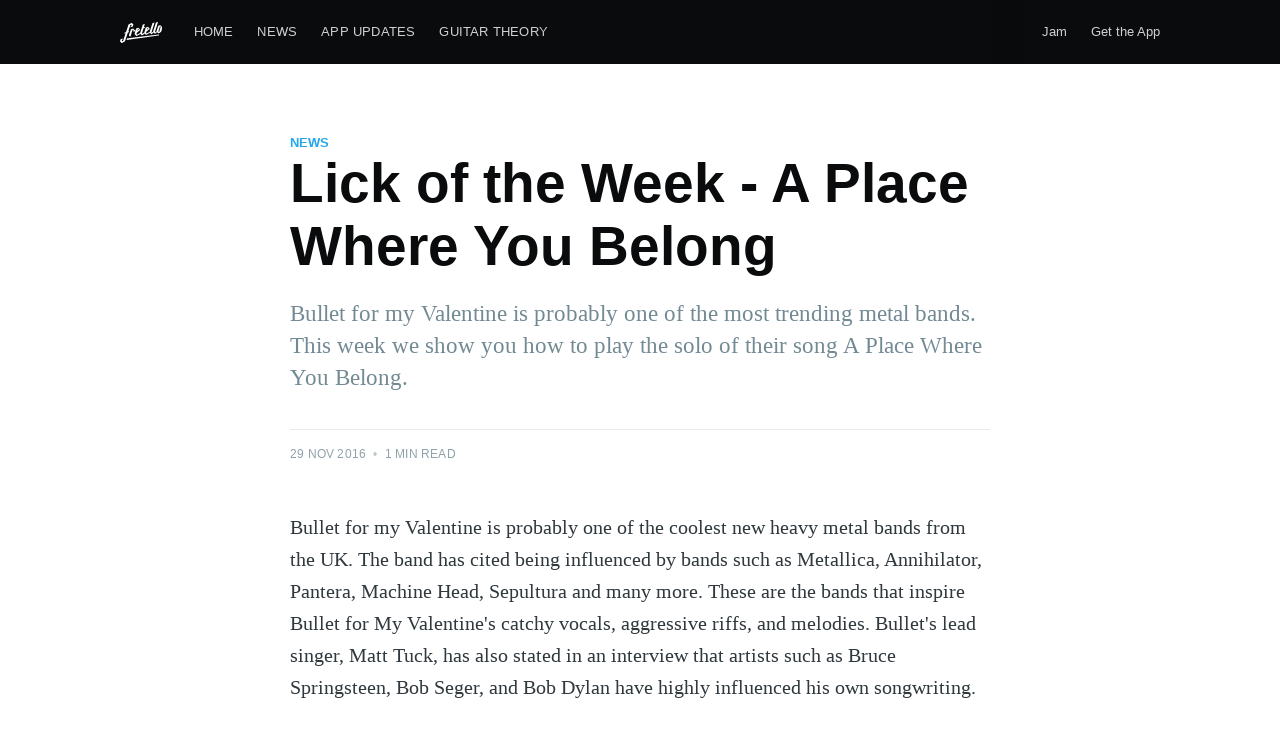

--- FILE ---
content_type: text/html; charset=utf-8
request_url: https://fretello.com/news/lick-a-place-where-you-belong/
body_size: 5382
content:
<!DOCTYPE html>
<html lang="">
<head>

    <meta charset="utf-8" />
    <meta http-equiv="X-UA-Compatible" content="IE=edge" />

    <meta name="HandheldFriendly" content="True" />
    <meta name="viewport" content="width=device-width, initial-scale=1.0" />

    <link rel="stylesheet" type="text/css" href="/news/assets/built/screen.css?v=967251ca56" />

        <title>Lick of the Week - A Place Where You Belong</title>
    <meta name="description" content="Bullet for my Valentine is probably one of the most trending metal bands. This week we show you how to play the solo of their song A Place Where You Belong." />
    <link rel="icon" href="/news/favicon.png" type="image/png" />
    <link rel="canonical" href="https://fretello.com/news/lick-a-place-where-you-belong/" />
    <meta name="referrer" content="no-referrer-when-downgrade" />
    <link rel="amphtml" href="https://fretello.com/news/lick-a-place-where-you-belong/amp/" />
    
    <meta property="og:site_name" content="News" />
    <meta property="og:type" content="article" />
    <meta property="og:title" content="Lick of the Week - A Place Where You Belong" />
    <meta property="og:description" content="Bullet for my Valentine is probably one of the most trending metal bands. This week we show you how to play the solo of their song A Place Where You Belong." />
    <meta property="og:url" content="https://fretello.com/news/lick-a-place-where-you-belong/" />
    <meta property="og:image" content="https://fretello.com/news/content/images/assets-old/BulletForMyValentine-02-1024x682-490x326.jpg" />
    <meta property="article:published_time" content="2016-11-29T10:06:48.000Z" />
    <meta property="article:modified_time" content="2021-10-11T10:46:16.000Z" />
    <meta property="article:tag" content="News" />
    
    <meta property="article:publisher" content="https://www.facebook.com/fretellomusic" />
    <meta name="twitter:card" content="summary_large_image" />
    <meta name="twitter:title" content="Lick of the Week - A Place Where You Belong" />
    <meta name="twitter:description" content="Bullet for my Valentine is probably one of the most trending metal bands. This week we show you how to play the solo of their song A Place Where You Belong." />
    <meta name="twitter:url" content="https://fretello.com/news/lick-a-place-where-you-belong/" />
    <meta name="twitter:image" content="https://fretello.com/news/content/images/assets-old/BulletForMyValentine-02-1024x682-490x326.jpg" />
    <meta name="twitter:label1" content="Written by" />
    <meta name="twitter:data1" content="Florian Lettner" />
    <meta name="twitter:label2" content="Filed under" />
    <meta name="twitter:data2" content="News" />
    <meta name="twitter:site" content="@fretello_music" />
    <meta property="og:image:width" content="490" />
    <meta property="og:image:height" content="326" />
    
    <script type="application/ld+json">
{
    "@context": "https://schema.org",
    "@type": "Article",
    "publisher": {
        "@type": "Organization",
        "name": "News",
        "url": "https://fretello.com/news/",
        "logo": {
            "@type": "ImageObject",
            "url": "https://fretello.com/news/content/images/2022/06/logo.svg"
        }
    },
    "author": {
        "@type": "Person",
        "name": "Florian Lettner",
        "image": {
            "@type": "ImageObject",
            "url": "//www.gravatar.com/avatar/f867f8e0a7e90eb1ccbd7c7fa4b12e1e?s=250&d=mm&r=x",
            "width": 250,
            "height": 250
        },
        "url": "https://fretello.com/news/author/florian/",
        "sameAs": []
    },
    "headline": "Lick of the Week - A Place Where You Belong",
    "url": "https://fretello.com/news/lick-a-place-where-you-belong/",
    "datePublished": "2016-11-29T10:06:48.000Z",
    "dateModified": "2021-10-11T10:46:16.000Z",
    "image": {
        "@type": "ImageObject",
        "url": "https://fretello.com/news/content/images/assets-old/BulletForMyValentine-02-1024x682-490x326.jpg",
        "width": 490,
        "height": 326
    },
    "keywords": "News",
    "description": "Bullet for my Valentine is probably one of the most trending metal bands. This week we show you how to play the solo of their song A Place Where You Belong.",
    "mainEntityOfPage": {
        "@type": "WebPage",
        "@id": "https://fretello.com/news/"
    }
}
    </script>

    <meta name="generator" content="Ghost 3.42" />
    <link rel="alternate" type="application/rss+xml" title="News" href="https://fretello.com/news/rss/" />
    <meta name="apple-itunes-app" content="app-id=1107957482, app-argument=https://apps.apple.com/us/app/guitar-lessons-by-fretello/id1107957482">
        <meta property="product:brand" content="Fretello">
        <meta property="product:availability" content="in stock">
        <meta property="product:condition" content="new">
        <meta property="product:price:amount" content="0">
        <meta property="product:price:currency" content="USD">
        <meta property="product:category" content="317">
        <meta property="product:retailer_item_id" content="lick-a-place-where-you-belong">
        <meta property="product:item_group_id" content="news">

</head>
<body class="post-template tag-news">

    <div class="site-wrapper">

            

<!-- Google Tag Manager -->
<script>(function(w,d,s,l,i){w[l]=w[l]||[];w[l].push({'gtm.start':
new Date().getTime(),event:'gtm.js'});var f=d.getElementsByTagName(s)[0],
j=d.createElement(s),dl=l!='dataLayer'?'&l='+l:'';j.async=true;j.src=
'https://www.googletagmanager.com/gtm.js?id='+i+dl;f.parentNode.insertBefore(j,f);
})(window,document,'script','dataLayer','GTM-KRJ9G8F');</script>
<!-- End Google Tag Manager -->


<header class="site-header">
    <div class="outer site-nav-main">
    <div class="inner">
        <nav class="site-nav">
    <div class="site-nav-left-wrapper">
        <div class="site-nav-left">
                <a class="site-nav-logo" href="https://fretello.com/news"><img src="/news/content/images/2022/06/logo.svg" alt="News" /></a>
            <div class="site-nav-content">
                    <ul class="nav">
    <li class="nav-home"><a href="https://fretello.com">Home</a></li>
    <li class="nav-news"><a href="https://fretello.com/news/">News</a></li>
    <li class="nav-app-updates"><a href="https://fretello.com/news/updates/">App Updates</a></li>
    <li class="nav-guitar-theory"><a href="https://fretello.com/news/skills/">Guitar Theory</a></li>
</ul>

                    <span class="nav-post-title ">Lick of the Week - A Place Where You Belong</span>
            </div>
        </div>
    </div>
    <div class="site-nav-right">
            <ul class="nav">
    <li class="nav-jam"><a href="https://fretello.com/jam/">Jam</a></li>
    <li class="nav-get-the-app"><a href="https://fretello.com/app/">Get the App</a></li>
</ul>


    </div>
</nav>
    </div>
</div></header>


<main id="site-main" class="site-main outer">
    <div class="inner">

        <article class="post-full post tag-news ">

            <header class="post-full-header">

                <section class="post-full-tags">
                    <a href="/news/tag/news/">News</a>
                </section>

                <h1 class="post-full-title">Lick of the Week - A Place Where You Belong</h1>

                <p class="post-full-custom-excerpt">Bullet for my Valentine is probably one of the most trending metal bands. This week we show you how to play the solo of their song A Place Where You Belong.</p>

                <div class="post-full-byline">

                    <section class="post-full-byline-content">
                        <section class="post-full-byline-meta">
                            <div class="byline-meta-content">
                                <time class="byline-meta-date" datetime="2016-11-29">29 Nov 2016</time>
                                <span class="byline-reading-time"><span class="bull">&bull;</span> 1 min read</span>
                            </div>
                        </section>

                    </section>


                </div>
            </header>

            <section class="post-full-content">
                <div class="post-content">
                    <p>Bullet for my Valentine is probably one of the coolest new heavy metal bands from the UK. The band has cited being influenced by bands such as Metallica, Annihilator, Pantera, Machine Head, Sepultura and many more. These are the bands that inspire Bullet for My Valentine's catchy vocals, aggressive riffs, and melodies. Bullet's lead singer, Matt Tuck, has also stated in an interview that artists such as Bruce Springsteen, Bob Seger, and Bob Dylan have highly influenced his own songwriting.</p><h2 id="lick-of-the-week">Lick of the Week</h2><p>This week, we show you how Michael Paget plays a part of his solo from the song A Place Where You Belong.<br><br>Michael uses the pentatonic scale for his solo, which consists of two parts. In the first part, he plays a rising sequence of eighth triplets using the La pentatonic shape (5th mode). For the second part, he uses two repeating patterns based on the stretch pentatonic scale. For the highlight of the solo, Michael uses a long bending. If you try to play the lick, make sure to have a closer look at the fingerings as noted above.</p><figure class="kg-card kg-embed-card"><iframe width="612" height="344" src="https://www.youtube.com/embed/aD71MMAP9qw?feature=oembed" frameborder="0" allow="accelerometer; autoplay; encrypted-media; gyroscope; picture-in-picture" allowfullscreen=""></iframe></figure><!--kg-card-begin: html--><div class="download-button" 
     data-utm_source="blog" 
     data-utm_medium="web"
     data-utm_content="blog_post"><a href="https://link.fretello.com/a/key_live_elvomefHXDTrrO3a6khR7flexFoW5yLL">TRY FRETELLO FOR FREE</a></div><!--kg-card-end: html-->
                </div>
            </section>



        </article>

    </div>
</main>

<aside class="read-next outer">
    <div class="inner">
        <div class="read-next-feed">
                <article class="read-next-card">
                    <header class="read-next-card-header">
                        <h3><span>More in</span> <a href="/news/tag/news/">News</a></h3>
                    </header>
                    <div class="read-next-card-content">
                        <ul>
                            <li>
                                <h4><a href="/news/rock-your-holidays-learn-these-christmas-songs-on-guitar-for-2024-holiday-season/">Rock Your Holidays: Learn these Christmas Songs on Guitar for 2025 Holiday Season 🎄🎸</a></h4>
                                <div class="read-next-card-meta">
                                    <p><time datetime="2025-12-04">4 Dec 2025</time> –
                                        2 min read</p>
                                </div>
                            </li>
                            <li>
                                <h4><a href="/news/the-future-of-music-education-ai-ar-and-gamification-shaping-the-guitar-learning-landscape-and-how-fretello-leads-the-way/">The Future of Music Education: AI, AR, and Gamification Shaping the Guitar Learning Landscape</a></h4>
                                <div class="read-next-card-meta">
                                    <p><time datetime="2025-09-30">30 Sep 2025</time> –
                                        2 min read</p>
                                </div>
                            </li>
                            <li>
                                <h4><a href="/news/must-have-guitar-accessories-for-beginners-and-advanced-players/">Must-Have Guitar Accessories for Beginners</a></h4>
                                <div class="read-next-card-meta">
                                    <p><time datetime="2025-09-23">23 Sep 2025</time> –
                                        6 min read</p>
                                </div>
                            </li>
                        </ul>
                    </div>
                    <footer class="read-next-card-footer">
                        <a href="/news/tag/news/">See all 95 posts
                            →</a>
                    </footer>
                </article>

                <article class="post-card post tag-news ">

    <a class="post-card-image-link" href="/news/5-blues-tricks-you-need-to-know/">
        <img class="post-card-image "
            srcset="/news/content/images/size/w300/assets-old/pexels-photo-165971.jpeg 300w,
                    /news/content/images/size/w600/assets-old/pexels-photo-165971.jpeg 600w,
                    /news/content/images/size/w1000/assets-old/pexels-photo-165971.jpeg 1000w,
                    /news/content/images/size/w2000/assets-old/pexels-photo-165971.jpeg 2000w"
            sizes="(max-width: 1000px) 400px, 700px"
            loading="lazy"
            src="/news/content/images/size/w600/assets-old/pexels-photo-165971.jpeg"
            alt="Spice Up Your Blues"
        />
    </a>

    <div class="post-card-content">

        <a class="post-card-content-link" href="/news/5-blues-tricks-you-need-to-know/">

            <header class="post-card-header">
                    <div class="post-card-primary-tag">News</div>
                <h2 class="post-card-title">Spice Up Your Blues</h2>
            </header>

            <section class="post-card-excerpt">
                    <p>You probably did not know, but there's a surprising number of ways to spice up your 12-bar blues. In this post, we show you how to get the blues.</p>
            </section>

        </a>

        <footer class="post-card-meta">
            <div class="post-card-byline-content">
                <span class="post-card-byline-date"><time datetime="2017-01-01">1 Jan 2017</time> <span class="bull">&bull;</span> 4 min read</span>
            </div>
        </footer>

    </div>

</article>

                <article class="post-card post tag-news ">

    <a class="post-card-image-link" href="/news/lick-you-shook-night-long/">
        <img class="post-card-image "
            srcset="/news/content/images/size/w300/assets-old/Angus-Young-Net-Worth.jpg 300w,
                    /news/content/images/size/w600/assets-old/Angus-Young-Net-Worth.jpg 600w,
                    /news/content/images/size/w1000/assets-old/Angus-Young-Net-Worth.jpg 1000w,
                    /news/content/images/size/w2000/assets-old/Angus-Young-Net-Worth.jpg 2000w"
            sizes="(max-width: 1000px) 400px, 700px"
            loading="lazy"
            src="/news/content/images/size/w600/assets-old/Angus-Young-Net-Worth.jpg"
            alt="Lick of the Week - You Shook Me All Night Long"
        />
    </a>

    <div class="post-card-content">

        <a class="post-card-content-link" href="/news/lick-you-shook-night-long/">

            <header class="post-card-header">
                    <div class="post-card-primary-tag">News</div>
                <h2 class="post-card-title">Lick of the Week - You Shook Me All Night Long</h2>
            </header>

            <section class="post-card-excerpt">
                    <p>No band exemplifies rock'n'roll quite like AC/DC. Thus we show you how rock legend Angus Young plays a lick of their song You Shook Me All Night Long.</p>
            </section>

        </a>

        <footer class="post-card-meta">
            <div class="post-card-byline-content">
                <span class="post-card-byline-date"><time datetime="2016-11-18">18 Nov 2016</time> <span class="bull">&bull;</span> 1 min read</span>
            </div>
        </footer>

    </div>

</article>
        </div>
    </div>
</aside>




        <footer class="site-footer outer">
            <div class="site-footer-content inner">
                <section class="copyright"><a href="https://fretello.com/news">News</a> &copy; 2026</section>
                <nav class="site-footer-nav">
                    <a href="https://fretello.com">Home</a>
                    <a href="https://fretello.com/songs">Songs</a>
                    <a href="https://news.fretello.com/press/">Press</a>
                    <a href="https://fretello.com/terms">Terms</a>
                    <a href="https://fretello.com/privacy-policy">Privacy</a>
                </nav>
            </div>
        </footer>

    </div>


    <script
        src="https://code.jquery.com/jquery-3.4.1.min.js"
        integrity="sha256-CSXorXvZcTkaix6Yvo6HppcZGetbYMGWSFlBw8HfCJo="
        crossorigin="anonymous">
    </script>
    <script src="/news/assets/built/casper.js?v=967251ca56"></script>

    <script>
        // Parse the URL parameter
        function getParameterByName(name, url) {
            if (!url) url = window.location.href;
            name = name.replace(/[\[\]]/g, "\\$&");
            var regex = new RegExp("[?&]" + name + "(=([^&#]*)|&|#|$)"),
                results = regex.exec(url);
            if (!results) return null;
            if (!results[2]) return '';
            return decodeURIComponent(results[2].replace(/\+/g, " "));
        }

        // Give the parameter a variable name
        var action = getParameterByName('action');
        var success = getParameterByName('success');

        $(document).ready(function () {
            if (action == 'subscribe' && (success === null || success === 'true')) {
                $('body').addClass('subscribe-success');
            }

            if (action == 'subscribe' && success === 'false') {
                $('body').addClass('subscribe-failure');
            }

            $('.subscribe-notification .subscribe-close-button').click(function () {
                $('.subscribe-notification').addClass('close');
            });

            // Reset form on opening subscrion overlay
            $('.subscribe-button').click(function() {
                $('.subscribe-overlay form').removeClass();
                $('.subscribe-email').val('');
            });
        });
    </script>

    <script>
    $(document).ready(function () {
        // FitVids - start
        var $postContent = $(".post-full-content");
        $postContent.fitVids();
        // FitVids - end

        $(".download-button").each((idx, elem) => {
            const utmCampaign = $(location).attr("pathname").replace(new RegExp("/", "g"),"");
            $(elem).data("utm_campaign", utmCampaign);

            const forwardedQuery = new URLSearchParams(window.location.search);
            const query = $.param($(elem).data());

            const link = $(elem).find("a").attr("href");
            var newLink = link + "?" + query;
            if (forwardedQuery.toString()) {
                newLink = newLink + "&" + forwardedQuery;
            }

            $(elem).find("a").attr("href", newLink);
        });

        // Replace nav with title on scroll - start
        Casper.stickyNavTitle({
            navSelector: '.site-nav-main',
            titleSelector: '.post-full-title',
            activeClass: 'nav-post-title-active'
        });
        // Replace nav with title on scroll - end

        // Hover on avatar
        var hoverTimeout;
        $('.author-list-item').hover(function () {
            var $this = $(this);

            clearTimeout(hoverTimeout);

            $('.author-card').removeClass('hovered');
            $(this).children('.author-card').addClass('hovered');

        }, function () {
            var $this = $(this);

            hoverTimeout = setTimeout(function () {
                $this.children('.author-card').removeClass('hovered');
            }, 800);
        });
    });
</script>
<!-- Google Tag Manager (noscript) -->
<noscript><iframe src="https://www.googletagmanager.com/ns.html?id=GTM-KRJ9G8F"
height="0" width="0" style="display:none;visibility:hidden"></iframe></noscript>
<!-- End Google Tag Manager (noscript) -->


    

</body>
</html>


--- FILE ---
content_type: application/javascript
request_url: https://40f985d6d74946d3b7d75a33328ede0b.js.ubembed.com/
body_size: 326
content:
(function(s){s.src="https://assets.ubembed.com/universalscript/releases/v0.184.0/bundle.js";s.addEventListener("load",function(){ube.init({"environment":"production","geoData":{"latitude":39.96118,"longitude":-82.99879,"continentCode":"NA","countryCode":"US","regionCode":"OH","city":"columbus"},"ubCode":"40f985d6d74946d3b7d75a33328ede0b","matchingRules":[]});});document.head.appendChild(s);})(document.createElement("script"));

--- FILE ---
content_type: image/svg+xml
request_url: https://fretello.com/news/content/images/2022/06/logo.svg
body_size: 1473
content:
<svg xmlns="http://www.w3.org/2000/svg" width="190" height="96" viewBox="0 0 190 96">
    <path fill="#FFF" fill-rule="evenodd" d="M38.42 47.258c.846-.334 1.426-.756 1.701-1.693l.466-1.414c.418-1.445-.324-2.203-1.717-1.729l-1.892.604 9.551-29.236 3.135-1.817 2.293 2.5-1.334 4.14-1.667.903c-.84.412-1.262.938-1.492 1.764l-.301.911c-.299 1.099.685 1.884 1.7 1.573L56 21.319c1.035-.374 1.35-.868 1.65-1.781l2.206-6.85c.3-.913.142-1.615-.58-2.335l-5.617-5.667c-.731-.8-1.542-.87-2.451-.37l-12.014 6.836c-.76.403-1.182.93-1.413 1.754L26.962 46.438l-5.185 1.769c-1.18.415-1.351.682-1.659 1.701l-.442 1.439c-.42 1.461.563 2.046 1.71 1.651l3.836-1.252-11.337 34.61-3.761 1.835-2.246-2.448 1.306-4.056 1.633-.884c.822-.403 1.236-.919 1.462-1.728l.295-.892c.292-1.076-.671-1.846-1.667-1.54l-6.575.745c-1.014.366-1.322.85-1.616 1.744L.141 87.491c-.295.894-.138 1.581.568 2.286l6.33 5.551c.716.783 1.51.852 2.4.362l11.767-6.695c.744-.395 1.158-.93 1.384-1.737l12.726-38.932 3.104-1.068zM182 22.386L178.902 19 172 43.182 174.505 46l.847-.512L182 22.386zM78 41l6-6.357L80.578 30 78 41zm43-5l6-6.01-3.46-3.99L121 36zm68.865-10.13l-5.738 18.612c-.22.84-.639 1.38-1.473 1.808l-9.418 5.388c-.904.518-1.726.374-2.467-.43l-4.685-5.108-8.382 7.299c-.875.758-1.697.615-2.517-.18l-4.65-5.094-8.195 7.191c-.876.758-1.698.616-2.518-.18l-5.403-5.911-16.24 9.165c-.903.519-1.726.375-2.466-.43l-4.833-5.216-11.447 7.946c-.894.598-1.707.535-2.447-.27l-5.434-5.966-16.302 9.202c-.904.518-1.727.374-2.468-.43l-7.117-7.68c-.652-.735-.818-1.447-.527-2.379l7.125-22.288c.3-.85.797-1.4 1.641-1.748l6.845-2.369c.924-.357 1.676-.124 2.408.6l6.482 7.261c.83.875.777 1.777-.098 2.535L75.558 49.495l-1.745 5.586 2.676 2.847 13.76-7.792 11.355-36.934c.281-1.011.397-1.3 1.534-1.707l5.946-2.048c1.094-.338 1.984.548 1.52 1.93l-3.74 12.332 2.94-1.013c1.39-.495 1.967.37 1.62 1.488l-.283.897c-.373 1.213-.511 1.682-1.569 2.1l-4.1 1.403-7.398 24.01 1.481 1.61 8.954-5.901c.07-.044.138-.074.208-.11l6.271-21.695c.3-.85.798-1.4 1.642-1.747l7.178-2.528c.923-.357 1.675-.124 2.407.6l6.355 6.575c.829.875.776 1.777-.099 2.535L118.488 44.23l-1.745 5.586 2.677 2.847 13.565-7.681L144.81 6.613c.281-1.011.774-1.473 1.896-1.856l5.629-1.948c1.405-.506 2.104.363 1.715 1.593L140.915 47.34l1.828 1.81 5.29-4.738c.02-.18 12.42-40.474 12.42-40.474.282-1.011.524-1.384 1.514-1.722L167.96.12c1.26-.439 2.136.35 1.6 1.921l-13.247 43.41 1.828 1.811 5.391-4.829c.01-.231.051-.473.133-.732l6.827-22.756c.291-.93.799-1.4 1.642-1.748l6.774-2.352c1.002-.367 1.746-.214 2.397.52l7.953 8.138c.73.724.896 1.437.606 2.368zM55.999 30.509l-5.732 1.936c-.853.342-1.366.805-1.66 1.724L40.14 59.903c-.293.918-.126 1.62.533 2.344l3.84 4.115c.939 1.012 1.97.808 2.376-.525l10.334-32.294 3.163 3.234-1.57 5.084c-.406 1.333.172 2.066 1.535 1.903l5.37-.643c.962-.115 1.555-.587 1.84-1.584l.303-.84c.294-.918.126-1.62-.612-2.335l-7.534-7.686c-.928-.932-1.778-.814-3.718-.168zm118.963 28.488l-.135.952c-.24 1.357-.891 1.51-2.05 1.7L31.472 81.985c-1.19.164-1.707-.943-1.37-2.015l1.24-3.839c.304-1.022.903-1.496 1.862-1.593l140.134-17.516c1.431-.168 1.793.697 1.625 1.975z"/>
</svg>
